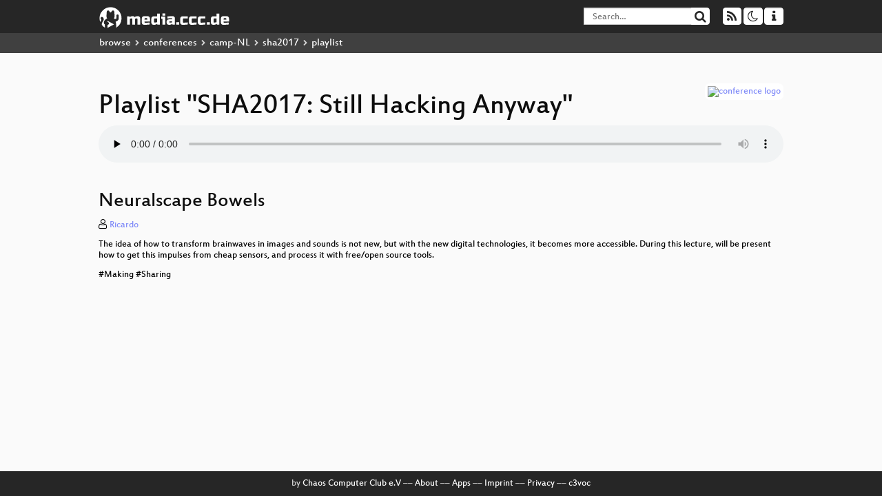

--- FILE ---
content_type: text/html; charset=utf-8
request_url: https://media.ccc.de/v/SHA2017-387-neuralscape_bowels/audio
body_size: 38459
content:
<!DOCTYPE html>
<html lang="en">
<head>
<meta content="IE=edge" http-equiv="X-UA-Compatible">
<meta content="text/html; charset=UTF-8" http-equiv="Content-Type">
<meta content="index,follow" name="robots">
<meta content="CCC" name="publisher">
<meta content="Video Streaming Portal des Chaos Computer Clubs" name="description">
<meta content="SHA2017, 387, Chaos Computer Club, Video, Media, Streaming, TV, Hacker" name="keywords">
<meta content="2ozQIr-cQ-sJzGeJT_iTkS147fs3c5R3I1i6Dk_YLwA" name="google-site-verification">
<meta content="width=device-width, initial-scale=1.0" name="viewport">
<link href="/apple-touch-icon-57x57.png" rel="apple-touch-icon" sizes="57x57">
<link href="/apple-touch-icon-72x72.png" rel="apple-touch-icon" sizes="72x72">
<link href="/apple-touch-icon-60x60.png" rel="apple-touch-icon" sizes="60x60">
<link href="/apple-touch-icon-76x76.png" rel="apple-touch-icon" sizes="76x76">
<link href="/favicon-96x96.png" rel="icon" sizes="96x96" type="image/png">
<link href="/favicon-16x16.png" rel="icon" sizes="16x16" type="image/png">
<link href="/favicon-32x32.png" rel="icon" sizes="32x32" type="image/png">
<link rel="stylesheet" href="/assets/application-3ad2dd5ecb6545131aad78806e677698a74457b1a4c8d55f1804d430b39a1057.css" />
<script src="/assets/application-08c36f4689d6edef8dab6fa211421967d21e1910f65f791f0dd55e8a56114acc.js"></script>
<link href="/news.atom" rel="alternate" title="ATOM" type="application/atom+xml">
<link href="/updates.rdf" rel="alternate" title="last 100" type="application/rss+xml">
<link href="/podcast.xml" rel="alternate" title="last 100" type="application/rss+xml">
<link href="/podcast-archive.xml" rel="alternate" title="podcast archive" type="application/rss+xml">

<title>
Playlist for
&quot;SHA2017: Still Hacking Anyway&quot;

- media.ccc.de
</title>
<noscript>
<style>
  .script-only { display: none !important; }
  .slider { display: flex; gap: 1em; }
  .nav-tabs { display: none; }
  .tab-content > .tab-pane { display: block; }
</style>
</noscript>

<link href="https://media.ccc.de/c/SHA2017/podcast/mp4-hq.xml" rel="alternate" title="Podcast feed mp4 for this folder" type="application/rss+xml">
<link href="https://media.ccc.de/c/SHA2017/podcast/webm-hq.xml" rel="alternate" title="Podcast feed webm for this folder" type="application/rss+xml">
<link href="https://media.ccc.de/c/SHA2017/podcast/opus.xml" rel="alternate" title="Podcast feed opus for this folder" type="application/rss+xml">
<link href="https://media.ccc.de/c/SHA2017/podcast/mp3.xml" rel="alternate" title="Podcast feed mp3 for this folder" type="application/rss+xml">


</head>
<body class="page-show page-show-playlist
">
<div class="navbar navbar-default navbar-fixed-top dark" role="navigation">
<div class="container-fluid">
<div class="navbar-header">
<a class="navbar-brand" href="/">
<span>
<img alt="media.ccc.de logo, a lucky cat holding a play icon" src="/assets/frontend/voctocat-header-b587ba587ba768c4a96ed33ee72747b9a5432b954892e25ed9f850a99c7d161c.svg">
</span>
</a>
</div>
<div class="nav navbar-form navbar-right button-wrapper">
<a class="form-control btn btn-default" href="/about.html">
<span class="icon icon-info"></span>
</a>
</div>
<div class="nav navbar-form navbar-right compact dropdown script-only">
<button aria-expanded="true" aria-haspopup="true" class="form-control btn btn-default dropdown-toggle" data-toggle="dropdown" id="theme-menu">
<span class="icon icon-moon-o"></span>
</button>
<div aria-labelledby="theme-menu" class="dropdown-menu themes-dropdown">
<li>
<a data-turbolinks="false" href="#" onclick="toggleTheme(&#39;system&#39;)" role="button">System</a>
</li>
<li>
<a data-turbolinks="false" href="#" onclick="toggleTheme(&#39;light&#39;)" role="button">Light</a>
</li>
<li>
<a data-turbolinks="false" href="#" onclick="toggleTheme(&#39;dark&#39;)" role="button">Dark</a>
</li>
</div>
</div>
<div class="nav navbar-form navbar-right compact dropdown script-only">
<button aria-expanded="true" aria-haspopup="true" class="btn btn-default dropdown-toggle" data-toggle="dropdown" id="feed-menu">
<span class="icon icon-rss"></span>
</button>
<div aria-labelledby="feed-menu" class="dropdown-menu feeds_dropdown">
<table class="feeds_list">
<tr>
<td>
<a class="" href="/news.atom" title="">
News
</a>
</td>
<td class="placeholder"></td>
</tr>
<tr>
<td>
<a class="" href="/updates.rdf" title="">
RSS, last 100
</a>
</td>
<td class="placeholder"></td>
</tr>
<tr>
<td>
<a class="" href="/podcast-hq.xml" title="">
Podcast feed of the last two years
</a>
</td>
<td>
<a href="/podcast-lq.xml" title="Podcast feed of the last two years (SD)">
SD quality
</a>
</td>
</tr>
<tr>
<td>
<a class="" href="/podcast-audio-only.xml" title="">
Podcast audio feed of the last year
</a>
</td>
<td class="placeholder"></td>
</tr>
<tr>
<td>
<a class="" href="/podcast-archive-hq.xml" title="">
Podcast archive feed, everything older than two years
</a>
</td>
<td>
<a href="/podcast-archive-lq.xml" title="Podcast archive feed, everything older than two years (SD)">
SD quality
</a>
</td>
</tr>
<tr class="headline">
<td class="headline" colspan="2">
<div>
<span>
Podcast feeds for SHA2017
</span>
</div>
</td>
</tr>
<tr>
<td>
<a class="indented" href="https://media.ccc.de/c/SHA2017/podcast/mp4-hq.xml" title="mp4">
mp4
</a>
</td>
<td>
<a href="https://media.ccc.de/c/SHA2017/podcast/mp4-lq.xml" title="mp4 (SD)">
SD quality
</a>
</td>
</tr>
<tr>
<td>
<a class="indented" href="https://media.ccc.de/c/SHA2017/podcast/webm-hq.xml" title="webm">
webm
</a>
</td>
<td>
<a href="https://media.ccc.de/c/SHA2017/podcast/webm-lq.xml" title="webm (SD)">
SD quality
</a>
</td>
</tr>
<tr>
<td>
<a class="indented" href="https://media.ccc.de/c/SHA2017/podcast/opus.xml" title="opus">
opus
</a>
</td>
<td class="placeholder"></td>
</tr>
<tr>
<td>
<a class="indented" href="https://media.ccc.de/c/SHA2017/podcast/mp3.xml" title="mp3">
mp3
</a>
</td>
<td class="placeholder"></td>
</tr>
</table>

</div>
</div>
<form action="/search/" class="navbar-form navbar-right" id="media-search" method="get" role="search">
<div class="form-group input-group">
<input class="form-control" name="q" placeholder="Search…" size="17" type="search" value="">
<span class="input-group-btn">
<button class="btn btn-default" type="submit">
<span class="icon icon-search"></span>
</button>
</span>
</div>
</form>
</div>
<div aria-labelledby="feedMenu" class="feeds_dropdown" id="feedMenuMobile">
<table class="feeds_list">
<tr>
<td>
<a class="" href="/news.atom" title="">
News
</a>
</td>
<td class="placeholder"></td>
</tr>
<tr>
<td>
<a class="" href="/updates.rdf" title="">
RSS, last 100
</a>
</td>
<td class="placeholder"></td>
</tr>
<tr>
<td>
<a class="" href="/podcast-hq.xml" title="">
Podcast feed of the last two years
</a>
</td>
<td>
<a href="/podcast-lq.xml" title="Podcast feed of the last two years (SD)">
SD quality
</a>
</td>
</tr>
<tr>
<td>
<a class="" href="/podcast-audio-only.xml" title="">
Podcast audio feed of the last year
</a>
</td>
<td class="placeholder"></td>
</tr>
<tr>
<td>
<a class="" href="/podcast-archive-hq.xml" title="">
Podcast archive feed, everything older than two years
</a>
</td>
<td>
<a href="/podcast-archive-lq.xml" title="Podcast archive feed, everything older than two years (SD)">
SD quality
</a>
</td>
</tr>
<tr class="headline">
<td class="headline" colspan="2">
<div>
<span>
Podcast feeds for SHA2017
</span>
</div>
</td>
</tr>
<tr>
<td>
<a class="indented" href="https://media.ccc.de/c/SHA2017/podcast/mp4-hq.xml" title="mp4">
mp4
</a>
</td>
<td>
<a href="https://media.ccc.de/c/SHA2017/podcast/mp4-lq.xml" title="mp4 (SD)">
SD quality
</a>
</td>
</tr>
<tr>
<td>
<a class="indented" href="https://media.ccc.de/c/SHA2017/podcast/webm-hq.xml" title="webm">
webm
</a>
</td>
<td>
<a href="https://media.ccc.de/c/SHA2017/podcast/webm-lq.xml" title="webm (SD)">
SD quality
</a>
</td>
</tr>
<tr>
<td>
<a class="indented" href="https://media.ccc.de/c/SHA2017/podcast/opus.xml" title="opus">
opus
</a>
</td>
<td class="placeholder"></td>
</tr>
<tr>
<td>
<a class="indented" href="https://media.ccc.de/c/SHA2017/podcast/mp3.xml" title="mp3">
mp3
</a>
</td>
<td class="placeholder"></td>
</tr>
</table>

</div>
</div>
<div class="breadcrumb dark">
<ol class="container-fluid breadcrumb">
<li>
<a class="inverted" href="/b">
browse
</a>
</li>
<li>
<span class="icon icon-chevron-right"></span>
<a class="inverted" href="/b/conferences">
conferences
</a>
</li>
<li>
<span class="icon icon-chevron-right"></span>
<a class="inverted" href="/b/conferences/camp-NL">
camp-NL
</a>
</li>
<li>
<span class="icon icon-chevron-right"></span>
<a class="inverted" href="/b/conferences/camp-NL/sha2017">
sha2017
</a>
</li>
<li class="active">
<span class="icon icon-chevron-right"></span>
playlist
</li>
</ol>
</div>

<main class="container-fluid">
<div class="player-header">
<a class="thumbnail conference" href="/c/SHA2017">
<img alt="conference logo" src="https://static.media.ccc.de/media/events/SHA2017/logo.png">
</a>
<h1>
Playlist
&quot;SHA2017: Still Hacking Anyway&quot;
</h1>
</div>
<div class="player audio">
<audio class="audio" controls="controls" preload="none">
<source data-id="4340" data-lang="eng" data-mep-description="The idea of how to transform brainwaves in images and sounds is not new, but with the new digital technologies, it becomes more accessible. During this lecture, will be present how to get this impulses from cheap sensors, and process it with free/open source tools.

#Making #Sharing" data-persons="Ricardo" data-title="Neuralscape Bowels" src="https://cdn.media.ccc.de/events/SHA2017/mp3/SHA2017-387-eng-Neuralscape_Bowels.mp3" title="Neuralscape Bowels" type="audio/mpeg">
<source data-id="4339" data-lang="eng" data-mep-description="This talk demonstrates how to make fake gemstones and related accessories using only a 3D printer and kitchen, as well as various pointers to make your own designs.

#Making" data-persons="(Com)buster" data-title="Gems are truly outrageous" src="https://cdn.media.ccc.de/events/SHA2017/mp3/SHA2017-235-eng-Gems_are_truly_outrageous.mp3" title="Gems are truly outrageous" type="audio/mpeg">
<source data-id="4338" data-lang="eng" data-mep-description="CVE-2017-2636 is a 7-year old race condition in the Linux kernel that was fixed by Alexander Popov in March, 2017. This vulnerability affected all major Linux distributions. It can be exploited to gain a local privilege escalation. In this presentation Alexander will describe the PoC exploit for CVE-2017-2636. He will explain the effective method of hitting the race condition and show the following exploitation techniques: turning double-free into use-after-free, heap spraying and stabilization, SMEP bypass.

#DeviceSecurity" data-persons="Alexander Popov" data-title="Race For Root: The Analysis..." src="https://cdn.media.ccc.de/events/SHA2017/mp3/SHA2017-295-eng-Race_For_Root_The_Analysis_Of_The_Linux_Kernel_Race_Condition_Exploit.mp3" title="Race For Root: The Analysis Of The Linux Kernel Race Condition Exploit" type="audio/mpeg">
<source data-id="4337" data-lang="eng" data-mep-description="Legal lecture on Cybercrime for non-legal-experts

#Society #Politics" data-persons="Noud van Gemert" data-title="Computer crime and criminal..." src="https://cdn.media.ccc.de/events/SHA2017/mp3/SHA2017-288-eng-Computer_crime_and_criminal_law_101.mp3" title="Computer crime and criminal law 101" type="audio/mpeg">
<source data-id="4336" data-lang="eng" data-mep-description="This talk will introduce a couple of less well known applications of cryptography. " data-persons="FJW" data-title="Cryptography beyond Encrypt..." src="https://cdn.media.ccc.de/events/SHA2017/mp3/SHA2017-494-eng-Cryptography_beyond_Encryption_and_Signatures.mp3" title="Cryptography beyond Encryption and Signatures" type="audio/mpeg">
<source data-id="4335" data-lang="eng" data-mep-description="How do we know what good is. Are we creating something worth making? Are we lost in our own dogma? When do we step back and let the smoke clear before getting back to work? Important questions. Let&#39;s ask them out loud" data-persons="Bilal Ghalib" data-title="Good is hard, but try anyway." src="https://cdn.media.ccc.de/events/SHA2017/mp3/SHA2017-418-eng-Good_is_hard_but_try_anyway.mp3" title="Good is hard, but try anyway." type="audio/mpeg">
<source data-id="4334" data-lang="eng" data-mep-description="Information sharing is a key element in detecting security breaches and proactively protecting information systems and infrastructures, but the practical aspect is often forgotten. Alexandre Dulaunoy offers an overview of MISP, a free software tool that supports information-sharing practices among communities, and shares some lessons learned while building it.

Topics include:

    An overview of the information-sharing challenges in cybersecurity
    Best practices in information security
    The history of the MISP platform and the open source/free software community behind 
    How the development of the free software project helps to support information-sharing practices
    How the platform is designed to support analysts, reversers, and ICT professionals in their day-to-day activities
    The ongoing projects in the MISP platform and how you can contribute

#Sharing #Software #NetworkSecurity" data-persons="Alexandre Dulaunoy" data-title="MISP threat sharing platform" src="https://cdn.media.ccc.de/events/SHA2017/mp3/SHA2017-23-eng-MISP_threat_sharing_platform.mp3" title="MISP threat sharing platform" type="audio/mpeg">
<source data-id="4333" data-lang="eng" data-mep-description="When designing technologies, networked systems, and measurements on the Internet, we must be aware of their implications and consequences for the society and participants. As engineers, scientists, programmers and other experts, we have moral obligations towards our peers, users of technologies we create, and the wider communities.

In this talk I want to talk both about general ethical considerations, and specific examples of moral dilemmas that come from building the RIPE Atlas system, and conducting measurements that reveal workings of Internet infrastructure and services.

#Society #NetworkSecurity" data-persons="Vesna Manojlovic (BECHA) " data-title="Ethics in Technology" src="https://cdn.media.ccc.de/events/SHA2017/mp3/SHA2017-311-eng-Ethics_in_Technology.mp3" title="Ethics in Technology" type="audio/mpeg">
<source data-id="4332" data-lang="eng" data-mep-description="European Commission plans are underway to introduce an extra copyright for news sites and an obligation for internet platforms to surveil all user uploads in the EU. We can still stop these dangerous plans, but not without your help.
#Copyright #Politics" data-persons="Christopher Clay / c3o" data-title="Let&#39;s stop EU copyright exp..." src="https://cdn.media.ccc.de/events/SHA2017/mp3/SHA2017-204-eng-Lets_stop_EU_copyright_expansion.mp3" title="Let&#39;s stop EU copyright expansion" type="audio/mpeg">
<source data-id="4331" data-lang="eng" data-mep-description="A timely reaction to security incidents is without doubts important. And while the techniques of digital forensics can come pretty close to perfect for single-host systems with small hard drive capacity, things can get easily messy with 10+ systems, a mixture of operating systems &amp; mobile devices of various brands, or gigabit network traffic that is partly encrypted.

This talk contains two parts. For one, the do&#39;s and don’ts for incident response from a forensic examiner’s point of view. Is it better to pull the plug, or gracefully shut the machine down, how to capture network traffic, and what to do if the machine is still running and you’d like to image the RAM. In particular, I’ll present a few methods how to capture network traffic for small networks that don’t have a dedicated monitoring port available, and what to do with them. Secondly, a list of things that went wrong when reality kicked in and good intentions do more harm than good. This will include the problems of tool dependency for specific tasks, free log aggregation using graylog and why there is no such thing a s a free lunch, GRR and the riddle for the perfect toolchain.
#NetworkSecurity #Science" data-persons="Martin Schmiedecker" data-title="An academic&#39;s view to incid..." src="https://cdn.media.ccc.de/events/SHA2017/mp3/SHA2017-316-eng-An_academics_view_to_incident_response.mp3" title="An academic&#39;s view to incident response" type="audio/mpeg">
<source data-id="4330" data-lang="eng" data-persons="Eireann &#39;bsb&#39; Leverett" data-title="Lightning talks day 4" src="https://cdn.media.ccc.de/events/SHA2017/mp3/SHA2017-348-eng-Lightning_talks_day_4.mp3" title="Lightning talks day 4" type="audio/mpeg">
<source data-id="4329" data-lang="eng" data-mep-description="This talk is about the collaboration and Responsible Disclosure in a school environment by a high school hacker.

#Sharing #Training" data-persons="JurreJelle" data-title="Responsible Disclosure; How..." src="https://cdn.media.ccc.de/events/SHA2017/mp3/SHA2017-388-eng-Responsible_Disclosure_How_to_make_your_school_a_safer_place.mp3" title="Responsible Disclosure; How to make your school a safer place." type="audio/mpeg">
<source data-id="4328" data-lang="eng" data-mep-description="The complexity of implementing a policy (law) and related operational and technical procedures to regulate the uses of Trojan by Law Enforcement in a way that protect civil rights while not preventing investigations from going on with the right balance of juridical/technical implementation. 

#Legal #Politics #Society" data-persons="Fabio Pietrosanti (naif)" data-title="Regulating Law Enforcement ..." src="https://cdn.media.ccc.de/events/SHA2017/mp3/SHA2017-68-eng-Regulating_Law_Enforcement_use_of_Trojans.mp3" title="Regulating Law Enforcement use of Trojans" type="audio/mpeg">
<source data-id="4327" data-lang="eng" data-mep-description="The Internet isn&#39;t global. 

Only half of the world is connected to the Internet, English is still the largest language in terms of content and knowledge is increasingly privatized either through patented code (owned mostly by Sillicon Valley companies) or via obscure trade agreements pushed by the United States. 

How is the Internet used in Latin America to organize, resist repression and counter digital colonialism?

#Society #Patents #Politics" data-persons="Niels ten Oever, gisela" data-title="Digital dissent in Latin Am..." src="https://cdn.media.ccc.de/events/SHA2017/mp3/SHA2017-40-eng-Digital_dissent_in_Latin_America.mp3" title="Digital dissent in Latin America" type="audio/mpeg">
<source data-id="4326" data-lang="eng" data-mep-description="The MissingMaps project started almost three years ago. Since then, all over the world people have contributed to OpenStreetMap in those areas where maps are really needed and mostly missing: right where the Red Cross and Medicin Sans Frontieres have their fieldworkers to help in disaster areas, and areas with disasters waiting to happen.
During SHA there will be an ongoing Mapathon at the Maptime Village. In this talk and introduction to this international maphacking grassroot initiative will be given, along with some of the results from the project. And of course it will be presented in such a way that attendees will really love to help map the world, starting at SHA!
#Community #Sharing" data-persons="Erik Meerburg" data-title="One map to map them all" src="https://cdn.media.ccc.de/events/SHA2017/mp3/SHA2017-171-eng-One_map_to_map_them_all.mp3" title="One map to map them all" type="audio/mpeg">
<source data-id="4325" data-lang="eng" data-mep-description="This talk will show and compare different forms of political campaigns during election times, including Free Software tools. Best methods to be used for the different forms of campaigning will be explained in a way for you to pick it up and make it work for your topic. Let&#39;s put pressure bottom-up again!

#Politics" data-persons="Erik Albers" data-title="Ask your candidates and let..." src="https://cdn.media.ccc.de/events/SHA2017/mp3/SHA2017-202-eng-Ask_your_candidates_and_let_everyone_know_about_it.mp3" title="Ask your candidates and let everyone know about it" type="audio/mpeg">
<source data-id="4324" data-lang="eng" data-mep-description="Off Grid is a different kind of hacking game, and it is fully moddable. The game logic runs on Lua under the hood, and all the computers you hack, whether desktop PCs or IoT devices are their own Lua VMs allowing modders and hackers to create their own LUA hackable devices, hacking tools, and data types. This flexibility allows anyone to model real life or cutting edge hacks in the game, so next time you find a bleeding edge exploit, why write a white paper, when you could model it in a mod and pass it on for people to play?

#Games #DeviceSecurity" data-persons="Rich Metson" data-title="Off Grid: Disclosing your 0..." src="https://cdn.media.ccc.de/events/SHA2017/mp3/SHA2017-162-eng-Off_Grid_Disclosing_your_0days_in_a_videogame_mod.mp3" title="Off Grid: Disclosing your 0days in a videogame mod" type="audio/mpeg">
<source data-id="4323" data-lang="eng" data-mep-description="Helping participants to find the best and most secure tools and configurations to automate acquiring TLS certificates and deploying them to use. 

Bring your own infra ;)

#NetworkSecurity" data-persons="joohoi" data-title="Get your ass (HTTP infrastr..." src="https://cdn.media.ccc.de/events/SHA2017/mp3/SHA2017-63-eng-Get_your_ass_HTTP_infrastructure_on_TLS.mp3" title="Get your ass (HTTP infrastructure) on TLS" type="audio/mpeg">
<source data-id="4322" data-lang="eng" data-mep-description="This presentation introduces &quot;phishing spam&quot;, an open-source Spearphishing Toolkit, and has a surprising ending with an ethical + philosophical twist.  This is the kindof story that only comes from the trenches..

#Experimental" data-persons="MRieback" data-title="Adventures in Spearphishing..." src="https://cdn.media.ccc.de/events/SHA2017/mp3/SHA2017-146-eng-Adventures_in_Spearphishing_The_Good_The_Bad_and_The_Ugly.mp3" title="Adventures in Spearphishing: The Good, The Bad, and The Ugly" type="audio/mpeg">
<source data-id="4321" data-lang="eng" data-mep-description="Making physical games requires a unique knack for creating robust systems. In this talk, Phoenix Perry will share some common strategies for developing DIY artists driven systems which can last through thousands of users and interactions in a museum and installation context. #gaming #hardwarehacking" data-persons="Phoenix Perry" data-title="Hardware games" src="https://cdn.media.ccc.de/events/SHA2017/mp3/SHA2017-480-eng-Hardware_games.mp3" title="Hardware games" type="audio/mpeg">
<source data-id="4320" data-lang="eng" data-mep-description="Developments in the last few years have shown that computing can no longer be considered neutral or without morals. Most kinds of programs or services have some hidden or implicit morals in them. Especially when things are published at the Internet scale, you see clashes in what is considered morally acceptable.

There have been several examples of this in the past few years: Facebook and its emotional contagion study where they tried to influence emotions of their users without telling them. Or academic researchers trying to measure censorship by tricking users into attempting to load censored webpages. There are many more of these examples.

Fortunately many academic researchers have realised that this is happening and are calling for action: more ethics education in computer and data science. This is more easily said than done however, but things are moving in the right direction.

This talk will discuss some recent cases to explain how computing and ethics are related. I will also describe developments in the academic and professional field on how to deal with these issues.

#Society" data-persons="1sand0s" data-title="Ethics in Computing" src="https://cdn.media.ccc.de/events/SHA2017/mp3/SHA2017-46-eng-Ethics_in_Computing.mp3" title="Ethics in Computing" type="audio/mpeg">
<source data-id="4319" data-lang="eng" data-mep-description="Open Networking or &quot;Web scale networking&quot; is the concept where you&#39;re no longer tied into a single vendor for a network solution. You&#39;re free to choose you&#39;re own hardware and software.

#NetworkSecurity
" data-persons="Attilla de Groot" data-title="Open networking and hardwar..." src="https://cdn.media.ccc.de/events/SHA2017/mp3/SHA2017-282-eng-Open_networking_and_hardware_software_disaggregation.mp3" title="Open networking and hardware/software disaggregation" type="audio/mpeg">
<source data-id="4318" data-lang="eng" data-mep-description="Neurodiversity is the concept that neurological conditions are variations in the human genome. Therefore Autism, ADHD, and mood- and personality disorders are considered social categories intersecting with other social categories. 
While &quot;Nerd&quot; is very broadly defined, the number of neurodiverse people within our social group is much higher than in the general population. Our social circles, our hackerspaces, our coworkers are assembled from this group. And due to these differences our groups behave differently and encounter different problems that cannot be solved with standard management 101.
Working together with a team of amazing people, nearly all of whom have distinctive cognitive needs, we found that classical management and strict structures are impediments rather than support. So we hacked around them. Like you do.
In this talk we introduce the concept of cognitive empathy: Being able to think into the brain of your peers even though you might lack affective (&quot;classical&quot;) empathy. We will share how we came to new solutions in managing our team by figuring out each others&#39; needs. This talk will be about superpowers and super weaknesses: how to manage them, utilize them, and create an interdependent band of superheroes for which the sum is greater than the parts. 

#Society #Community" data-persons="mlp, Julian Finn" data-title="Nerd-Wrangling 101" src="https://cdn.media.ccc.de/events/SHA2017/mp3/SHA2017-324-eng-Nerd-Wrangling_101.mp3" title="Nerd-Wrangling 101" type="audio/mpeg">
<source data-id="4317" data-lang="eng" data-mep-description="What kind of work goes into implementing secure services? Service providers have to comply to the law, protect their users, worry about reputation, need to deal with vulnerability management, patch management and above all: business continuity. Researchers and attackers target the infrastructure for their own gain and suppliers have their own go-to-market drive which limits the amount of QA on their products. Various services are build upon existing or new foundations. They have to comply to the same company wide policies, like the security policy.
In this talk I will give an insight on what goes into the technical analyses, generic preventative measures and provide example on how to use a technical oriented company wide policy to your advantage.

#DeviceSecurity #NetworkSecurity #Politics" data-persons="Oscar Koeroo" data-title="Playing defence is complicated" src="https://cdn.media.ccc.de/events/SHA2017/mp3/SHA2017-109-eng-Playing_defence_is_complicated.mp3" title="Playing defence is complicated" type="audio/mpeg">
<source data-id="4316" data-lang="eng" data-mep-description="In this presentation I will present the cryptographic aspects of a new
secure filesystem called SEF. The goals of this project is to create a
filesystem that is secure, robust and easy to understand. The goal of this presentation is two fold. One is to present cryptographic primitive that can be used to design secure filesystems as opposed to the current practice of laying encryption just below or above the filesystem. The second is to solicit feedback on the security of my design.

#DeviceSecurity" data-persons="phicoh" data-title="On the design of a portable..." src="https://cdn.media.ccc.de/events/SHA2017/mp3/SHA2017-57-eng-On_the_design_of_a_portable_secure_filesystem_the_crypto_bits.mp3" title="On the design of a portable secure filesystem: the crypto bits" type="audio/mpeg">
<source data-id="4315" data-lang="eng" data-mep-description="Our vision is to increase transparency behind personalization algorithms. &lt;a href=&quot;https://facebook.tracking.exposed&quot; target=&quot;_blank&quot;&gt;facebook.tracking.exposed&lt;/a&gt;, is two things: a web browser add-on that collects the stories visible in your Facebook Newsfeed, and a website that aggregates that data from all the users who have the addon installed.
Our mission is to help researchers and users assessing how current filtering mechanisms work.
Personalization algorithms should be modified in order to minimize the dangerous social effects of which they are indirectly responsible and to maximize the values, both individual and social, that algorithms should incorporate.

#Social" data-persons="Claudio Agosti" data-title="The quest for algorithm div..." src="https://cdn.media.ccc.de/events/SHA2017/mp3/SHA2017-127-eng-The_quest_for_algorithm_diversity.mp3" title="The quest for algorithm diversity" type="audio/mpeg">
<source data-id="4314" data-lang="eng" data-mep-description="The ultimate Hackerspace; From Panopticon-prison to Hackervillage-Castle-compound

#Community #Making" data-persons="jos weyers, jos" data-title="I have a dream" src="https://cdn.media.ccc.de/events/SHA2017/mp3/SHA2017-15-eng-I_have_a_dream.mp3" title="I have a dream" type="audio/mpeg">
<source data-id="4313" data-lang="eng" data-mep-description="A talk outlining the process of turning a personal electronic project into a successful kit business.

#Making" data-persons="Jenny List" data-title="From Project To Kit" src="https://cdn.media.ccc.de/events/SHA2017/mp3/SHA2017-133-eng-From_Project_To_Kit.mp3" title="From Project To Kit" type="audio/mpeg">
<source data-id="4312" data-lang="eng" data-mep-description="Independent observers are noting a decrease in Freedom of speech worldwide. In its 2016 report, Reporter without Borders unveils a &quot;climate of fear and tension combined with increasing control over newsrooms by governments and private-sector interests.&quot;, while Amnesty International&#39;s report on the State of the World Human Rights states that &quot;2016 was the year when the cynical use of &#39;us vs them&#39; narratives of blame, hate and fear took on a global prominence to a level not seen since the 1930s. Too many politicians are answering legitimate economic and security fears with a poisonous and divisive manipulation of identity politics in an attempt to win votes&quot;.

	At the same time, the United Nations Statistics Division insist on the unprecedented literacy rate achieved by Mankind globally. Human beings have more and more things to say.

	With this project, we present Silent Protest : a wearable DIY protest network build of inexpensive network gear and open source software. Its goal is to facilitate Freedom of Speech, enable Art sharing in countries where this Human Right is being challenged by authorities, and offer a customizable portable Anonymous Protest Network platform reliable and affordable enough to be build in third world countries and developed countries alike.
#Privacy #Society #Software #Making" data-persons="endrazine, lanrat" data-title="Silent Protest" src="https://cdn.media.ccc.de/events/SHA2017/mp3/SHA2017-286-eng-Silent_Protest.mp3" title="Silent Protest" type="audio/mpeg">
<source data-id="4311" data-lang="eng" data-mep-description="The blockchain invention allow us to take our freedom back and save the planet. This talk explains the fundamentals of blockchains, no fluffy talk and no unnecessary details. At the end of the talk you should be able to build your own stateful P2P network. We also demonstrate the Statebox system and some applications.

#BlockchainTech" data-persons="Jelle Herold" data-title="Blockchains for a Better World" src="https://cdn.media.ccc.de/events/SHA2017/mp3/SHA2017-342-eng-Blockchains_for_a_Better_World.mp3" title="Blockchains for a Better World" type="audio/mpeg">
<source data-id="4310" data-lang="eng" data-mep-description="In the 90&#39;s there was a political struggle about control of the availability of cryptographic technologies. Ultimately, it was won because certain industries aligned with civil society. Or it least it appears as if it was won. Since it is back. Trump, May and Macron have all demanded backdoors. In September the European Commission is slated to come up with a proposal. In this lecture we cover the old cryptowars and focus on lessons for the near future.

#Privacy #Society #Politics" data-persons="Phil Zimmermann" data-title="Cryptowars 2.0: Lessons fro..." src="https://cdn.media.ccc.de/events/SHA2017/mp3/SHA2017-336-eng-Cryptowars_20_Lessons_from_the_past_for_the_present.mp3" title="Cryptowars 2.0: Lessons from the past, for the present" type="audio/mpeg">
<source data-id="4309" data-lang="eng" data-mep-description="I&#39;d like to discuss with your my experience with hormones and perceived hysteric behaviour and moments one feels extra vulnerable. I have researched this topic for several years and would like to share my experience with you, including the most recent scientific research. 
&lt;/br&gt; &lt;/br&gt;
One time asked the internet &quot;Why am I such a Bitch?&quot;  .. so my quest started.. &lt;/br&gt; &lt;/br&gt;
Because depression, mega reactions, feeling-the-whole-world-is-bad, witch-hunts, suicides, community drama and fears are sometimes more hormone related than we think. 
&lt;/br&gt; &lt;/br&gt;
I also found out what works for me: understanding and hacking your body, sometimes tuning small things like eating Broccoli make a difference. 
&lt;/br&gt; &lt;/br&gt;
I would like to share our ideas.
&lt;/br&gt;&lt;/br&gt;
#Society #Hormones #Drama #Community #Biohacking #Bio #Biology  #Suicides #Suicide #Women #Mensplaining #Science #Chemistry #Prisons #Psychiatry #SelfHacking #BioPunk #Self #Relationships #Love #Food" data-persons="Viola" data-title="Hormones and Hysteria - wha..." src="https://cdn.media.ccc.de/events/SHA2017/mp3/SHA2017-341-eng-Hormones_and_Hysteria_-_what_every_person_should_know.mp3" title="Hormones and Hysteria - what every person should know" type="audio/mpeg">
<source data-id="4308" data-lang="eng" data-mep-description="Last decades I have made 3 films with technological aspects.
Since I am not a nerd, but a writer/ journalist/ filmmaker with an interest in technology, science and, I can offer SHA to show my 3 films (eventually the last one TEETH with a short lecture). For debate and for fun.
You can find more about me and my work on my own company http://poppeenpartners.nl/
#Community #Robot " data-persons="Ine Poppe" data-title="FILMS" src="https://cdn.media.ccc.de/events/SHA2017/mp3/SHA2017-64-eng-FILMS.mp3" title="FILMS" type="audio/mpeg">
<source data-id="4307" data-lang="eng" data-mep-description="Talk by Henk (waag Society) and Evelyn Austin (Bits of Freedom).

Cryptokids does just that. In a collaboration with Waag Society, Bits of Freedom and Network Democracy, we develop a series of lessons for kids aged ten to fourteen, in which they gain insight into the technical structure of the Internet, how data works, who is actually in charge online and why privacy matters. But more importantly, we try to empower them and provide tools for them to be more secure and to take charge of their own data when they surf the web.

In this lecture we will explain the project. Why and how we started, where we are now, and what are the lessons learned.

#Kids #Society #NetworkSecurity" data-persons="henk" data-title="Cryptokids" src="https://cdn.media.ccc.de/events/SHA2017/mp3/SHA2017-184-eng-Cryptokids.mp3" title="Cryptokids" type="audio/mpeg">
<source data-id="4306" data-lang="eng" data-mep-description="Today’s tech companies have enormous power over what we can access and share, and the input we—as users and citizens—have the ability to provide is minimal. Increasingly, algorithms are being deployed to control how information is delivered to us, as well as for the purpose of moderating user-generated content. These algorithms are proprietary, created by human beings at companies that fail on nearly all measures of diversity, and accountable to few. As user-generated content platforms like Facebook and Twitter reach monopolistic proportions, it has become more difficult to “vote with our feet” (or, more accurately, our data) than ever before. This talk will examine the state of the networked public sphere, the actors determining our destinies online and, most importantly, what we can do about it.

#Society #Privacy #SurveillanceState" data-persons="Jillian C. York" data-title="SHOULD I STAY OR SHOULD I GO?" src="https://cdn.media.ccc.de/events/SHA2017/mp3/SHA2017-137-eng-SHOULD_I_STAY_OR_SHOULD_I_GO.mp3" title="SHOULD I STAY OR SHOULD I GO?" type="audio/mpeg">
<source data-id="4305" data-lang="eng" data-mep-description="You’re trying to turn on https for your site for the first time. You have a certificate, but are sick of renewing it. You’ve set it up before, but now
you’ve grown and want a more advanced setup. Or, you don’t need help but want to understand some of the finer points of certificate theory, use, and management. Come to Certbot &amp; Let&#39;s Encrypt office hours to talk with Certbot developers and fellow users. No question too small or silly, no person too experienced or inexperienced to be worthy of our time.

#NetworkSecurity" data-persons="Erica Portnoy" data-title="Certbot &amp; Let&#39;s Encrypt Off..." src="https://cdn.media.ccc.de/events/SHA2017/mp3/SHA2017-214-eng-Certbot_Lets_Encrypt_Office_Hours.mp3" title="Certbot &amp; Let&#39;s Encrypt Office Hours" type="audio/mpeg">
<source data-id="4304" data-lang="eng" data-mep-description="GNU Taler is an online payment system that uses Chaum&#39;s blind signatures to provide robust unbreakable privacy for customers along with accountability for merchants. Taler avoids the the performance issues that plague Byzantine fault-tolerant consensus-based solutions, and is developed entirely as free software. The talk will cover everything about GNU Taler, including the cryptography, the system architecture and a demonstration.

#Privacy #NetworkSecurity" data-persons="grothoff" data-title="GNU Taler" src="https://cdn.media.ccc.de/events/SHA2017/mp3/SHA2017-241-eng-GNU_Taler.mp3" title="GNU Taler" type="audio/mpeg">
<source data-id="4303" data-lang="eng" data-mep-description="All the pieces to make encryption easy, secure and anonymous are in widespread use. Only we&#39;re not using them properly, making it difficult for the users. In this talk, Guido will show what benefits can be gained by using existing cryptographic protocols in a slightly different configuration. Doing so makes authentication easy, community building possible and truly private messaging between strangers a reality. All without requiring the users to think about cryptography. It just works.

#Privacy #NetworkSecurity" data-persons="Guido Witmond" data-title="Anonymous, secure and easy...." src="https://cdn.media.ccc.de/events/SHA2017/mp3/SHA2017-289-eng-Anonymous_secure_and_easy_You_can_have_them_all.mp3" title="Anonymous, secure and easy. You can have them all." type="audio/mpeg">
<source data-id="4302" data-lang="eng" data-mep-description="Standards bodies, infrastructure providers, internet governance organizations and operators are getting more attention nowadays, but how are these institutions impacting human rights?

In this talk we&#39;ll introduce you to the slippery acronym world of the IETF, ICANN, IEEE, ITU, 3GPP, RFCs, IXPs, RIRs and we promise you won&#39;t be bored!

We&#39;ll try tot uncover parts that are crucial for what is (im)possible on the Internet, but that normally stay hidden. As a bonus we&#39;ll show you what you can do!

#Politics #Society" data-persons="Niels ten Oever" data-title="Human Rights and Internet I..." src="https://cdn.media.ccc.de/events/SHA2017/mp3/SHA2017-38-eng-Human_Rights_and_Internet_Infrastructure.mp3" title="Human Rights and Internet Infrastructure" type="audio/mpeg">
<source data-id="4301" data-lang="eng" data-mep-description="How to modify the speed of audio without altering its pitch ?

#Making" data-persons="Werner Van Belle" data-title="Time Stretching BpmDj" src="https://cdn.media.ccc.de/events/SHA2017/mp3/SHA2017-65-eng-Time_Stretching_BpmDj.mp3" title="Time Stretching BpmDj" type="audio/mpeg">
<source data-id="4300" data-lang="eng" data-mep-description="For the protection of (critical) infrastructures against complex virus attacks, deep packet inspection is unavoidable. In our project SpySpot we are developing new tools and techniques to assist analysts in gaining insight and reverse engineering WireShark PCAP files. In this talk we present and demo a new data visualization system Eventpad to study PCAP traffic by visualizing patterns according to user-defined rules. We illustrate the effectiveness of the system on real-world traffic including VoIP communication and Ransomware activity in file systems.

#NetworkSecurity #DeviceSecurity" data-persons="ArrayX" data-title="Network Traffic Analysis us..." src="https://cdn.media.ccc.de/events/SHA2017/mp3/SHA2017-369-eng-Network_Traffic_Analysis_using_Deep_Packet_Inspection_and_Data_Visualization.mp3" title="Network Traffic Analysis using Deep Packet Inspection and Data Visualization" type="audio/mpeg">
<source data-id="4299" data-lang="eng" data-mep-description="Ever wonder where your malware ends up after you deploy it? Are you curious how the United States Government researches Cyber Security on the backs of students? First, this is not a technical talk. This is an informative talk on the insides of how the inner workings of an Information Security Lab in one of the Top Technical Universities in the United States works with its Government to provide insights in the world of, as the feds like to call it, &quot;CyberSecurity&quot;. (All Americans apologize for Trump. We&#39;re sorry.)

#Politics #SurveillanceState" data-persons="QuantumCypher" data-title="Malware: From your text edi..." src="https://cdn.media.ccc.de/events/SHA2017/mp3/SHA2017-370-eng-Malware_From_your_text_editor_to_the_United_States_Governments_Lab.mp3" title="Malware: From your text editor,  to the United States Government&#39;s Lab" type="audio/mpeg">
<source data-id="4298" data-lang="eng" data-mep-description="The pretty Easy privacy (p≡p) project has the primary goal to make encryption accessible to the masses. By experience, the initiators know from CryptoPartys that regular users -- even after getting everything explained (e.g., basics of public key cryptography) -- continue to be unable to communicate in private on a regular basis in practice. That&#39;s where p≡p jumps in: instead of just providing good privacy, privacy must also be easy to achieve. p≡p automates all steps necessary to engage in end-to-end encryption without hassling the users involved or asking questions. The p≡p project started to provide easy to use OpenPGP-compatible encryption for as many platforms as possible, with the ultimate goal to transfer all written digital communications to the GNUnet, thus not just protecting contents, but also metadata. In this talk, the basic ideas and technologic foundations of p≡p are presented. Furtherly, it&#39;s shown in which cases p≡p is already operational and what&#39;s to be expected next.

#NetworkSecurity #DeviceSecurity #Privacy" data-persons="vecirex" data-title="The state of the pretty Eas..." src="https://cdn.media.ccc.de/events/SHA2017/mp3/SHA2017-228-eng-The_state_of_the_pretty_Easy_privacy_pp_project_and_what_to_expect_next.mp3" title="The state of the pretty Easy privacy (p≡p) project and what to expect next" type="audio/mpeg">
<source data-id="4297" data-lang="eng" data-mep-description="Privacy-minded charities have a hard time going up against silicon valley&#39;s army of corporate lawyers. Digital rights are becoming increasingly important in society, but politicians fail to come up with answers. Across the world law after law is being passed, eroding our civil liberties. Ancilla has been fighting to keep our digital rights for the past 5 years. At SHA she will share her lessons and thoughts on what comes next. 

#Politics #Society #Privacy" data-persons="Ancilla van de Leest " data-title="Smart, safe &amp; happy" src="https://cdn.media.ccc.de/events/SHA2017/mp3/SHA2017-242-eng-Smart_safe_happy.mp3" title="Smart, safe &amp; happy" type="audio/mpeg">
<source data-id="4296" data-lang="eng" data-mep-description="In this talk I describe my journey into reverse engineering parts of MikroTik system to gain access to hardware features and the shell behind the RouterOS that has no “ls”.

#NetworkSecurity #DeviceSecurity" data-persons="Kirils Solovjovs" data-title="Rooting the MikroTik routers" src="https://cdn.media.ccc.de/events/SHA2017/mp3/SHA2017-88-eng-Rooting_the_MikroTik_routers.mp3" title="Rooting the MikroTik routers" type="audio/mpeg">
<source data-id="4295" data-lang="eng" data-mep-description="We have entered the era of President Trump.  Activists, NGOs, and charities thus need to reexamine the stability of (and motives behind) their funding sources.  Surprisingly, business is an excellent tool that one can leverage to change the system. While business is not perceived as sexy by most activist-types, this talk will explain why social enterprises are tactical, lightweight, independent, effective, and why they are now more important than ever.

#Society" data-persons="MRieback" data-title="Social Enterprises as a Too..." src="https://cdn.media.ccc.de/events/SHA2017/mp3/SHA2017-147-eng-Social_Enterprises_as_a_Tool_for_Activism.mp3" title="Social Enterprises as a Tool for Activism" type="audio/mpeg">
<source data-id="4294" data-lang="eng" data-mep-description="Most of our data is held in a fuzzy uncontrollable manner. We propose a totally different solution, a new paradigm in thinking about your data. In this paradigm you know where your data is, you are in control and data losses are a thing of the past. This presentation will introduce the personal locker. A technical reference (and device) that allows you to actually own and control your data. Big data can have many benefits. But until now you had to store your data somewhere in the cloud instead of at home. This idea will show how to combine different open source software and hardware solutions to build a device which complies to regulations but where you own and control the data. Think blockchain, distributed file systems, encryption, PKI and Open mHealth.

#NetworkSecurity #BlockchainTech" data-persons="multimho" data-title="Digital personal locker" src="https://cdn.media.ccc.de/events/SHA2017/mp3/SHA2017-149-eng-Digital_personal_locker.mp3" title="Digital personal locker" type="audio/mpeg">
<source data-id="4293" data-lang="eng" data-mep-description="In this talk I&#39;ll present my findings when researching the security of the Dutch voting system. I quickly found various important security mistakes which would made it very easy to tamper with the results. Based on my research the Dutch government dumped the voting software. 

#NetworkSecurity #DeviceSecurity" data-persons="Sijmen Ruwhof" data-title="How hackers could have hack..." src="https://cdn.media.ccc.de/events/SHA2017/mp3/SHA2017-250-eng-How_hackers_could_have_hacked_all_Dutch_elections_since_2009.mp3" title="How hackers could have hacked all Dutch elections since 2009" type="audio/mpeg">
<source data-id="4292" data-lang="eng" data-mep-description="There has been much development in recent years on vulnerability disclosure. The Netherlands has taken the lead in 2013 by publishing an official guideline for &quot;Responsible Disclosure&quot;.

Since then much has happened, other countries have shown an interest and there is even a (free!) ISO standard on Coordinated Vulnerability Disclosure. In this talk I&#39;ll summarise the global developments and explain how and why things have gone as they are.

At the end of this talk I&#39;d also like to have an open discussion and collect feedback on how the Dutch government has handled this and can possibly improve this.
#NetworkSecurity #PhysicalSecurity #DeviceSecurity #Politics" data-persons="1sand0s" data-title="Developments in Coordinated..." src="https://cdn.media.ccc.de/events/SHA2017/mp3/SHA2017-45-eng-Developments_in_Coordinated_Vulnerability_Disclosure.mp3" title="Developments in Coordinated Vulnerability Disclosure" type="audio/mpeg">
<source data-id="4291" data-lang="eng" data-mep-description="You’ve designed and implemented the perfect protocol to keep your target users private and secure. Come make sure that it will be used effectively by real users. In this workshop, you’ll learn the basics of evaluating and improving usability. You’ll gain practical skills in applying usability guidelines, and in designing and carrying out user studies. Your project will become more intuitive and protected from user mishap. If you have a project that users interact with, bring it or printouts of its interface - we’ll be conducting small user studies during the workshop. This is intended for anyone involved in creating tools or products.

#Software" data-persons="Erica Portnoy" data-title="Build Usable Tools" src="https://cdn.media.ccc.de/events/SHA2017/mp3/SHA2017-213-eng-Build_Usable_Tools.mp3" title="Build Usable Tools" type="audio/mpeg">
<source data-id="4290" data-lang="eng" data-mep-description="Of course we will need security - but maybe not in the way we&#39;ve &#39;always&#39; done it. In this session we will explore whether a lot of what we consider to be part of security’s tasks, actually requires a separate organisation. 

#NetworkSecurity #PhysicalSecurity #DeviceSecurity
" data-persons="Jelle Niemantsverdriet (@jelle_n)" data-title="We don’t need no security!" src="https://cdn.media.ccc.de/events/SHA2017/mp3/SHA2017-217-eng-We_dont_need_no_security.mp3" title="We don’t need no security!" type="audio/mpeg">
<source data-id="4289" data-lang="eng" data-mep-description="In the age of corporate surveillance, invasive ad-driven business models and lucrative zero-days, it is no surprise that the words “profitable business” can sound destructive to internet freedom and human rights. However, if we want to change this trend and have a lasting impact, we need to make sure we can build profitable businesses on privacy-friendly and open source technologies, that respect all humans, without bias. 

#Society #Privacy" data-persons="Liz Steininger" data-title="Building Businesses that we..." src="https://cdn.media.ccc.de/events/SHA2017/mp3/SHA2017-139-eng-Building_Businesses_that_we_can_Buy_Into_and_Believe_In.mp3" title="Building Businesses that we can Buy Into and Believe In" type="audio/mpeg">
<source data-id="4288" data-lang="eng" data-mep-description="All those shiny cloud services sound tempting, but unfortunately they might mean giving up your private information to someone else. But with modern hardware and crypto, you can have your cake and eat it, too. How does searchable encryption work? What can oblivious RAM protect you from? Where do secure enclaves like Intel SGX shine, and where do they fail? We&#39;ll give an overview of how the latest research and products work, how experimental they are, and what they might be used for.

#DeviceSecurity #NetworkSecurity" data-persons="Erica Portnoy" data-title="My Safe In Your House" src="https://cdn.media.ccc.de/events/SHA2017/mp3/SHA2017-216-eng-My_Safe_In_Your_House.mp3" title="My Safe In Your House" type="audio/mpeg">
<source data-id="4287" data-lang="eng" data-mep-description="In late 2016 a TR-064 (LAN-side CPE management) misconfiguration in a wide range of CPE devices was disclosed that allowed for remote device takeover. Within days, botnets began exploiting a related command injection issue, leading to widespread internet outages for customers of certain ISP&#39;s in the UK and abroad.
This talk will explore the impacts of these issues, along with taking a look at some other, related vulnerabilities related to TR-069 (WAN-side CPE management) protocol implementations that could allow for remote takeover of routers en-masse.

#NetworkSecurity  #DeviceSecurity  " data-persons="Darren Martyn" data-title="A look at TR-06FAIL and oth..." src="https://cdn.media.ccc.de/events/SHA2017/mp3/SHA2017-176-eng-A_look_at_TR-06FAIL_and_other_CPE_Configuration_Management_Disasters.mp3" title="A look at TR-06FAIL and other CPE Configuration Management Disasters" type="audio/mpeg">
<source data-id="4286" data-lang="eng" data-mep-description="What does it mean to be free in a world where surveillance is the dominant business model? Databrokers turn our data into thousands of reputation scores, which are increasingly impacting our chances to get a job, a loan, insurance or even a date. As awareness of this grows we see a growing culture of self-censorship and risk-aversion. In the long term these chilling effects could seriously &#39;cool down&#39; society." data-persons="Tijmen Schep" data-title="Social cooling" src="https://cdn.media.ccc.de/events/SHA2017/mp3/SHA2017-489-eng-Social_cooling.mp3" title="Social cooling" type="audio/mpeg">
<source data-id="4285" data-lang="eng" data-mep-description="A lecture about the brain as electrical Input Output system (the What the Hack logo would fit nice). But also other body parts as eyes and muscles will pass the revue.  
Debunking some myths on the way.
This would be for all hackers that dream about connecting computer processing power to themselves. For most of them this dream will be joyfully shattered, but some might become enthusiastic. 

#Making #Experimental" data-persons="Loek Gijben" data-title="Human body as an electric I..." src="https://cdn.media.ccc.de/events/SHA2017/mp3/SHA2017-58-eng-Human_body_as_an_electric_IO_system.mp3" title="Human body as an electric IO system" type="audio/mpeg">
<source data-id="4284" data-lang="eng" data-mep-description="This presentation will explain in detail how the tor network can grow with a minimum of effort. It will also zoom in on the problem of centralisation and how we can evade it and still make the network grow even larger. I&#39;ll try to explain to you how you can do this with configuration management. Even the smallest of organisations can use this way to expand the network and to allow us to browse the internet more securely.

#NetworkSecurity" data-persons="Sebastiaan Provost" data-title="Tor &amp; Configuration Management" src="https://cdn.media.ccc.de/events/SHA2017/mp3/SHA2017-125-eng-Tor_Configuration_Management.mp3" title="Tor &amp; Configuration Management" type="audio/mpeg">
<source data-id="4283" data-lang="eng" data-mep-description="I have made several diesel powered motorcycles and this is a simple talk or walk through of all the things I had to consider and things I had to do to complete the project. 
#Making" data-persons="Russell" data-title="How I made my diesel motorc..." src="https://cdn.media.ccc.de/events/SHA2017/mp3/SHA2017-310-eng-How_I_made_my_diesel_motorcycle.mp3" title="How I made my diesel motorcycle" type="audio/mpeg">
<source data-id="4282" data-lang="eng" data-mep-description="Over the past year multiple people have been engaging language maintainers and designers to change their use of CSPRNGs (mainly relying on user-land RNGs like the one from OpenSSL, and sometimes suggesting &quot;adding entropy&quot; by various means from user-land daemons like haveged). In this short presentation we&#39;ll survey the struggle of cryptographers, developers and security engineers to change the path various high-profile languages have taken to provide randomness to their userbase. Affected languages include but are not limited to: Ruby, node.js and Erlang. We outline better approaches for language maintainers and implementers as well as coming changes within the Linux kernel crypto subsystem (i.e. /dev/random and /dev/urandom) w.r.t. security and performance. Recently these changes were merged into mainline Linux (4), problems with languages implementations however remain. We&#39;ll also discuss operating system provided randomness testing, attacks/mitigation in embedded and virtualized environments.
#Software #Security" data-persons="Aaron Zauner (azet)" data-title="Because &quot;use urandom&quot; isn&#39;t..." src="https://cdn.media.ccc.de/events/SHA2017/mp3/SHA2017-199-eng-Because_use_urandom_isnt_everything_a_deep_dive_into_CSPRNGs_in_Operating_Systems_Programming_Languages.mp3" title="Because &quot;use urandom&quot; isn&#39;t everything: a deep dive into CSPRNGs in Operating Systems &amp; Programming Languages" type="audio/mpeg">
<source data-id="4281" data-lang="eng" data-mep-description="In this talk I will show positive and negative examples of how laws can influence the security of infrastructures and society for the good and the bad. Without proper attention for lawmakers, security teams, service providers and security researchers could be positively or negatively influenced in their work.

#Legal #Politics" data-persons="Oscar Koeroo" data-title="The law and leaky abstractions" src="https://cdn.media.ccc.de/events/SHA2017/mp3/SHA2017-112-eng-The_law_and_leaky_abstractions.mp3" title="The law and leaky abstractions" type="audio/mpeg">
<source data-id="4280" data-lang="eng" data-mep-description="In the world of the &quot;internet of shit&quot; - where it&#39;s not just our computers and phones that gather data about you but also your cars, your pacemaker, the toys you children play with and your fridge among many others - the dramatic growth in data collection has led to a loss of control over data. Who owns the data? How is it processed and collected? And more importantly how is it used to make decisions about you? Those are some of the questions Privacy International has been trying to address in order to help of us reclaim control over our devices. This talk will aim at explaining how data exploitation works and how it has already started affecting our lives so we can be prepared for and start resisting the exploitation.

#Privacy #IoT" data-persons="Privacy International" data-title="Data Exploitation" src="https://cdn.media.ccc.de/events/SHA2017/mp3/SHA2017-267-eng-Data_Exploitation.mp3" title="Data Exploitation" type="audio/mpeg">
<source data-id="4279" data-lang="eng" data-persons="Eireann &#39;bsb&#39; Leverett" data-title="Lightning talks day 3" src="https://cdn.media.ccc.de/events/SHA2017/mp3/SHA2017-347-eng-Lightning_talks_day_3.mp3" title="Lightning talks day 3" type="audio/mpeg">
<source data-id="4278" data-lang="eng" data-mep-description="Dutch police officially started using bodycams eight years ago – although the oldest sightings of Dutch police officers outfitted with a ‘bobbycam’ date back twenty years. Such camera’s are another tool of surveillance, unless there is a solid policy governing their use. Of course, at the time of writing this summary, this policy is lacking. In this talk I’ll give an overview of the use of bodycams by the Dutch police in the last twenty years, explain the up- and downside for you and me and I’ll provide a summary of my policy recommendations. 

#Politics #SurveillanceState" data-persons="Rejo Zenger" data-title="Hands up, don&#39;t shoot. Unle..." src="https://cdn.media.ccc.de/events/SHA2017/mp3/SHA2017-27-eng-Hands_up_dont_shoot_Unless_with_a_bodycam.mp3" title="Hands up, don&#39;t shoot. Unless with a bodycam." type="audio/mpeg">
<source data-id="4277" data-lang="eng" data-mep-description="In 2016, the VUSec system security group from Vrije Universiteit Amsterdam published three top-notch research papers on the topic of Rowhammer exploitation, leading to international media attention and even a prestigious PWNIE award. In this talk, we present key concepts of our research and provide an introduction to Rowhammer exploitation to the public. We describe how attackers can use the Flip Feng Shui exploitation vector to reliably attack cloud, desktop, and mobile platforms.

#DeviceSecurity " data-persons="Victor van der Veen, Kaveh Razavi" data-title="Flip Feng Shui" src="https://cdn.media.ccc.de/events/SHA2017/mp3/SHA2017-95-eng-Flip_Feng_Shui.mp3" title="Flip Feng Shui" type="audio/mpeg">
<source data-id="4276" data-lang="eng" data-mep-description="We present “olmogo”, a novel cryptographic, distributed data storage system and end user application that could – within a single platform – replace today’s cloud storage, messaging / chat and social networks with a cryptographically secure alternative in which users can trustfully share their data while the infrastructure itself has no access to the content.

#Privacy #NetworkSecurity" data-persons="Ralf Schulz" data-title="Olmogo - because it&#39;s your ..." src="https://cdn.media.ccc.de/events/SHA2017/mp3/SHA2017-299-eng-Olmogo_-_because_its_your_data.mp3" title="Olmogo - because it&#39;s your data!" type="audio/mpeg">
<source data-id="4275" data-lang="eng" data-mep-description="&lt;p&gt;What do you get when you cross cybersecurity themes with the mindset and the discipline of martial arts? You get the Zanshin Tech.&lt;/p&gt;
&lt;p&gt;Zanshin Tech is a digital martial art focusing on the digital aggression and teaching how to use mind and technology to avoid, solve or stop the conflict.&lt;/p&gt;
&lt;p&gt;Through continuous practice, both youth and adults learn how to identify and manage Cyberbullying, Child enticement, Cyberstalking and much more.&lt;/p&gt;  
&lt;p&gt;The lecture is intended to introduce the discipline of Zanshin Tech, describing the activities, the educational method and the structure of the art itself.&lt;/p&gt;

#PhysicalSecurity  #Sharing  #Kids  #Training " data-persons="CoD" data-title="Zanshin Tech: the digital m..." src="https://cdn.media.ccc.de/events/SHA2017/mp3/SHA2017-195-eng-Zanshin_Tech_the_digital_martial_art.mp3" title="Zanshin Tech: the digital martial art" type="audio/mpeg">
<source data-id="4274" data-lang="eng" data-mep-description="In this talk we look at The World in 24 Hours, an early computer network art performance from 1982, which took place between 13 different cities around the world in the messaging system of the computer time-sharing, consulting and services firm IP Sharp. Canadian artist and initiator Robert Adrian wanted to explore the way culture can live in computer networks. The recent interest in saving and restoring digital heritage has created the opportunity to re-evaluate this work and to look for ways to re-enact or interpret it in the present day network landscape. A description of the work is presented, along with information about the technical circumstances and the artistic intent behind the work. The audience is invited to join a discussion about what would be the best way to re-enact this event in today&#39;s post-Snowden era as close to the original optimistic spirit of the work as possible.

#Making #Society" data-persons="Josephine Bosma" data-title="The World in 24 Hours Revis..." src="https://cdn.media.ccc.de/events/SHA2017/mp3/SHA2017-330-eng-The_World_in_24_Hours_Revisited.mp3" title="The World in 24 Hours Revisited" type="audio/mpeg">
<source data-id="4273" data-lang="eng" data-mep-description="Centralized services enable mass surveillance, control and censorship. Decentralization on the other hand can be laborious. The Sovereign project makes it easy to run your own dirt-cheap dedicated server for mail and many other services.

#Making
" data-persons="Sven Neuhaus" data-title="Decentralize! Self-hosting ..." src="https://cdn.media.ccc.de/events/SHA2017/mp3/SHA2017-131-eng-Decentralize_Self-hosting_in_your_own_home_using_Sovereign.mp3" title="Decentralize! Self-hosting in your own home using Sovereign" type="audio/mpeg">
<source data-id="4272" data-lang="eng" data-mep-description="For SHA2017, Off&lt;&gt;zz will present a two part music concert of  piano and live coding.
In the first part, we will present “Code Our Glance”:  a 30min musical journey where the audience influences the performance through an interactive  web-application. The second part will feature the beta version of the  CodeKlavier: a new project in which a pianist is able to code through playing the piano.

#Making
" data-persons="Off&lt;&gt;zz" data-title="Off&lt;&gt;zz Code and Piano Concert" src="https://cdn.media.ccc.de/events/SHA2017/mp3/SHA2017-211-eng-Off_zz_Code_and_Piano_Concert.mp3" title="Off&lt;&gt;zz Code and Piano Concert" type="audio/mpeg">
<source data-id="4271" data-lang="eng" data-mep-description="This talk is about setting up mobile fermentation education centers for experimental fermentation as well as means of legal production and vending points of fermented and other products at a variety of events and places.

After a decade of fermenting around the world I have come to the conclusion that having mobile bases, where kvasirs (brewers, fermentors) can do what they love and legally make their living by carrying out their activities, is a sustainable way to promote the fermentation art and science long term.

Being able to meet your needs by choosing and later on keeping working in your profession is one of the founding principles of human society. You can build up experience and knowledge of the persons and groups achieving progress in your field. Establishing fermentation communities guarantees more stable conditions for fermentation related projects, which take time, energy, and resources.

A mobile approach to fermentation helps to reduce efforts and resources to a minimum. This is crucial especially at the first phases of community build up, when least resources are available. Importantly it also allows promotion, exchange, and resource generation by collaboration with other communities and participation at events when the “home community” is not “fermentized”, or strong enough, to support the project fully yet. Fermentation mobile therefore aims to build up stable, local fermentation communities by helping them to achieve their sustainability and self reliance faster and more efficiently, integrating them into a legal framework, and combining collaboration and exchange of resources with other communities and projects.

#Making" data-persons="Frantisek Apfelbeck" data-title="Fermentation Mobile" src="https://cdn.media.ccc.de/events/SHA2017/mp3/SHA2017-283-eng-Fermentation_Mobile.mp3" title="Fermentation Mobile" type="audio/mpeg">
<source data-id="4270" data-lang="eng" data-mep-description="From 2005 to 2010 I spent my time hopping freight trains all over the United States and Canada. With over 250,000km of railways in the U.S and Canada security is a huge task. With so much space to cover there are many opportunities to enter and ride the trains that move along the North American railways. This talk will cover some of the basics of doing so as well as the legal implications of these actions.

#PhysicalSecurity " data-persons="lazerbeamwizard" data-title="Exploiting The North Americ..." src="https://cdn.media.ccc.de/events/SHA2017/mp3/SHA2017-270-eng-Exploiting_The_North_American_Railways.mp3" title="Exploiting The North American Railways" type="audio/mpeg">
<source data-id="4269" data-lang="eng" data-mep-description="FLOSS seems to be a natural choice for NGOs and not formalized entities (groups of activists, etc) -- evading vendor lock-in, harder to place a back-door, community support, and no licensing costs. And yet many NGOs continue to use closed-source software, even in areas where FLOSS tools are available and considered stable. Reasons are many; one of them can be tracked to papercuts -- small, annoying quirks and imperfections making FLOSS awkward, hard, or impossible to use in a given setting.

#Society #Community" data-persons="rysiek, Michał &quot;czesiek&quot; Czyżewski" data-title="Cut by the free and open edge" src="https://cdn.media.ccc.de/events/SHA2017/mp3/SHA2017-240-eng-Cut_by_the_free_and_open_edge.mp3" title="Cut by the free and open edge" type="audio/mpeg">
<source data-id="4268" data-lang="eng" data-mep-description="Qt meets Python and allow you to create a GUI in few minutes. So we will show how this works while live coding.

#Software" data-persons="Daniele Mte90 Scasciafratte" data-title="How to develop PyQt software" src="https://cdn.media.ccc.de/events/SHA2017/mp3/SHA2017-76-eng-How_to_develop_PyQt_software.mp3" title="How to develop PyQt software" type="audio/mpeg">
<source data-id="4267" data-lang="eng" data-mep-description="More and more (secure) embedded systems implement a feature to assure the integrity and confidentiality of all software executed after power-on reset, commonly referred to as secure boot. When not logically flawed, other attack techniques must be used to bypass the provided security. Such an attack technique is fault injection.

#DeviceSecurity " data-persons="tieknimmers" data-title="Bypassing Secure Boot using..." src="https://cdn.media.ccc.de/events/SHA2017/mp3/SHA2017-143-eng-Bypassing_Secure_Boot_using_Fault_Injection.mp3" title="Bypassing Secure Boot using Fault Injection" type="audio/mpeg">
<source data-id="4265" data-lang="eng" data-mep-description="Firefox has amazing dev tools that support the last technologies but they can used also with other browser and nodejs.

#Software" data-persons="Daniele Mte90 Scasciafratte" data-title="Demolish the web with the F..." src="https://cdn.media.ccc.de/events/SHA2017/mp3/SHA2017-70-eng-Demolish_the_web_with_the_Firefox_Dev_Tools.mp3" title="Demolish the web with the Firefox Dev Tools!" type="audio/mpeg">
<source data-id="4264" data-lang="eng" data-mep-description="Legislation is said to be slow to follow technological developments. This not only has an impact on the capacity of the police and intelligence services, but also has negative impact on the freedoms of citizens. In this talk I&#39;ll discuss some of the recurring issues and possibly solutions.
#Politics #Privacy" data-persons="Ton Siedsma" data-title="Relationship status of tech..." src="https://cdn.media.ccc.de/events/SHA2017/mp3/SHA2017-98-eng-Relationship_status_of_technology_and_legislation_Its_complicated.mp3" title="Relationship status of technology and legislation: It&#39;s complicated" type="audio/mpeg">
<source data-id="4263" data-lang="eng" data-mep-description="Viola van Alphen is activist, writer and former director of multimedia event GOGBOT, which was awarded as the Most Innovative Event of the Netherlands. In Oct she organizes Manifestations @ Dutch Design Week, reach: 290.000 visitors. Theme: Will the Future Design Us? sub theme: Internet of Women Things: on Need-driven innovation, what role do we want technology to have?  &lt;/br&gt;
&lt;/br&gt;

With themes like the Googlization of Everything, Japanoiiid, Singularity is Near..Resistance is Futile, Mediapolis, Meme’s, Atompunk, the festival always seems to address one or more issues that create controversy and encourage the visitors to be more actively engaged in technology and the role they want technology to have and definitely to not have in the future. Themes around Privacy, Security and Hacking.
&lt;/br&gt;
&lt;/br&gt;
The festival is free of entrance, taking art out of the museums and presenting it in the public space. With international artists, young talent and collaborations with i.e. VU University and University Twente, European Space Agency, NASA, Nanolab Twente, Mddr_ Lab, WORM, Lebowski StreetArt publishers, Anonymous, FEMEN, Hackerspaces, etc.
&lt;/br&gt;
&lt;/br&gt;
With projects like Google Birth, Baghdad Car Bomb Wrecks of Jonas Staal, Tinkebels underwear-vending-machines, Workspace for “Terrorists” from Atelier van Lieshout, Autonomous Spaceships, etc etc.
&lt;/br&gt;
&lt;/br&gt;
Together with a group of artists, Viola hacked herself into the Museum of Modern Art NYC using A.R. app LAYAR, which afterwards officially got added to the MoMA’s program.&lt;/br&gt;
&lt;/br&gt;

During the presentation she will show several examples of (tech) art, robots and activism.
&lt;/br&gt;
&lt;/br&gt;

One of the goals to show worldwide professional artists active in the field of Security, Privacy and Hacking, but also build bridges between artists and hackers, and to (hopefully) take away previous experiences in seeing bad art and amateur art. &lt;/br&gt;&lt;/br&gt;

Saturday 11-23h you can experience Freerk Wieringa&#39;s exoskeleton: wear this and control a 3m high steel robot. www.freerkwieringa.nl
&lt;/br&gt;&lt;/br&gt;
#Making #Robot #Art #Exoskeleton #Activism #Privacy #DDW #Design #Futurism #WillTheFutureDesignUs" data-persons="Viola" data-title="Art Tech Activism Privacy a..." src="https://cdn.media.ccc.de/events/SHA2017/mp3/SHA2017-340-eng-Art_Tech_Activism_Privacy_and_Cool_Robots.mp3" title="Art Tech Activism Privacy and Cool Robots" type="audio/mpeg">
<source data-id="4262" data-lang="eng" data-mep-description="You will get inspiration how you can teach your kids computational thinking. 

#Society #Science #Kids
" data-persons="Pauline Maas" data-title="Computational Thinking" src="https://cdn.media.ccc.de/events/SHA2017/mp3/SHA2017-234-eng-Computational_Thinking.mp3" title="Computational Thinking" type="audio/mpeg">
<source data-id="4261" data-lang="eng" data-mep-description="The internet of things (IoT) is just at the beginning of its development, but there are already various examples of so-called fails, which are not coming from the pen of science fiction authors. In my talk, I present current examples that I collected as a journalist and did write about that might sound like science fiction, but actually have already taken place. I am also presenting collected solutions on how to make IoT a little bit more failure free and more privacy save. 

#IoT #Privacy #NetworkSecurity" data-persons="Barbara Wimmer" data-title="Best of IoT Fails" src="https://cdn.media.ccc.de/events/SHA2017/mp3/SHA2017-163-eng-Best_of_IoT_Fails.mp3" title="Best of IoT Fails" type="audio/mpeg">
<source data-id="4260" data-lang="eng" data-mep-description="An in-depth demonstration of the process of creating video game music on an authentic retro computer - namely, the ZX Spectrum. Over the course of an hour I will attempt to create, from scratch, a chiptune cover version of a pop song chosen by the audience. Along the way, I&#39;ll explain the hardware limitations that give rise to the well-known blip-blop sound of chiptunes, and the tricks that musicians have used to overcome those limitations.
#Making #Gaming" data-persons="Matt Westcott" data-title="Zero to chiptune in one hour" src="https://cdn.media.ccc.de/events/SHA2017/mp3/SHA2017-175-eng-Zero_to_chiptune_in_one_hour.mp3" title="Zero to chiptune in one hour" type="audio/mpeg">
<source data-id="4259" data-lang="eng" data-mep-description="&lt;p&gt;&lt;b&gt;BRING YOUR LAPTOPS. CHARGE THEM!&lt;/b&gt;&lt;/p&gt;
&lt;p&gt;Ever wondered how webpages arrive in your browser? How zmap works? Want to get your first hands-on experience using wireshark?&lt;/p&gt;
&lt;p&gt;To learn all that you need to learn the basic networking concepts. You&#39;re in luck as this is a hands-on networking workshop preceded by a lecture. We will cover such topics as the ISO/OSI model, Ethernet, IP, TCP, UDP, routing, and wireshark. &lt;p&gt;
&lt;p&gt;The workshop at 33c3 was over-crowded, so this is a chance for those who couldn&#39;t attend, to make it this time.&lt;/p&gt;
#Training" data-persons="Kirils Solovjovs" data-title="Network concepts introducti..." src="https://cdn.media.ccc.de/events/SHA2017/mp3/SHA2017-20-eng-Network_concepts_introduction_wireshark_workshop.mp3" title="Network concepts introduction &amp; wireshark workshop" type="audio/mpeg">
<source data-id="4258" data-lang="eng" data-mep-description="Detecting a breach is hard, detecting someone who targets your network specifically is even harder. As pentesters, we notice that we often remain undetected and breaching an infrastructure via an external server generally goes unnoticed. However, indications of our breach could definitely have been picked up, we could have been detected. So, why weren’t we? This talk focusses on using simple detection mechanisms that detect specific post exploitation steps. We demonstrate simple tricks that can be used as a final warning mechanism. We choose to focus on the behaviour of an attacker and give them what they want. Is the attacker using Mimikatz? Give them (fake) credentials. Are they using Responder? Broadcast WPAD queries! Port scanning the network? Give them something to port scan! Design small traps from an attackers perspective to detect someone snooping around.

Modern companies have various detection systems and immense amounts of logging. Not every alarm can be followed up, there needs to be a proper justification before starting a full-scale investigation. Indications of an initial breach (exploit-kit/phishing/malspam) do not justify a full-scale investigation. However, indications of post exploitation directs you towards a more focussed investigation. Assuming you don’t have many indications of post exploitation ;).&lt;b&gt;
#NetworkSecurity" data-persons="Rik van Duijn, Wesley Neelen" data-title="Detecting a breach from an ..." src="https://cdn.media.ccc.de/events/SHA2017/mp3/SHA2017-47-eng-Detecting_a_breach_from_an_attackers_perspective.mp3" title="Detecting a breach from an attackers perspective." type="audio/mpeg">
<source data-id="4257" data-lang="eng" data-mep-description="A bug in Gstreamer could be used to own a Linux Desktop system. TCPDump released a security update fixing 42 CVEs. We have far too many security critical bugs in the free and open source software stack. But we have powerful tools to find them - we just have to use them.

#Software #DeviceSecurity #Sharing" data-persons="Hanno" data-title="Improving security with Fuz..." src="https://cdn.media.ccc.de/events/SHA2017/mp3/SHA2017-148-eng-Improving_security_with_Fuzzing_and_Sanitizers.mp3" title="Improving security with Fuzzing and Sanitizers" type="audio/mpeg">
<source data-id="4256" data-lang="eng" data-mep-description="Join this talk on DECODE, a project that provides tools that put individuals in control of whether they keep their personal data private or share it for the public good.

#Privacy #Software" data-persons="Marleen Stikker , Tom Demeyer " data-title="Lecture Decode: Data-sovere..." src="https://cdn.media.ccc.de/events/SHA2017/mp3/SHA2017-152-eng-Lecture_Decode_Data-sovereignty_back_to_the_citizens.mp3" title="Lecture Decode: Data-sovereignty back to the citizens" type="audio/mpeg">
<source data-id="4255" data-lang="eng" data-mep-description="The IoT is emerging as the third wave in the development of the Internet. We have a great danger with IoT because of the surveillance by an individual hacker or a state actor to exploit the very private information of individuals or companies. We can secure our “Smart Homes” by using TOR.
#IoT #NetworkSecurity" data-persons="Kalyan Dikshit" data-title="Smart Home Security with Tor" src="https://cdn.media.ccc.de/events/SHA2017/mp3/SHA2017-56-eng-Smart_Home_Security_with_Tor.mp3" title="Smart Home Security with Tor" type="audio/mpeg">
<source data-id="4254" data-lang="eng" data-mep-description="Slowly ignorance over dataleaks are vanishing. We start to accept that there are vulnerabilities that affect us on a daily basis. Yet we are terribly slow in learning from these incidents. What would you learn if you were to dig deeper into dataleaks as if it were a disaster? During this presentation we explore some lessons learnt.
#Privacy #Society" data-persons="Brenno de Winter" data-title="Beyond the Titanic" src="https://cdn.media.ccc.de/events/SHA2017/mp3/SHA2017-108-eng-Beyond_the_Titanic.mp3" title="Beyond the Titanic" type="audio/mpeg">
<source data-id="4253" data-lang="eng" data-mep-description="Modern vessels are equipped with all kinds of electronics, to easy navigation, assist in manoevring and -by far the most important- assist in the safety of the ship and its passengers. In this talk, we will evaluate the security principles that have been used to design these systems and how we can break into the onboard systems.
#NetworkSecurity #PhysicalSecurity #DeviceSecurity

" data-persons="Vincent Ossewaarde" data-title="Hacking on a boat" src="https://cdn.media.ccc.de/events/SHA2017/mp3/SHA2017-123-eng-Hacking_on_a_boat.mp3" title="Hacking on a boat" type="audio/mpeg">
<source data-id="4252" data-lang="eng" data-mep-description="Angels that would like to be a Herald have to attend one of the introductions. This is the third introduction. 

You will learn how to engage and control a crowd, how to handle a microphone.

Heralds are the face of the event and function as a kind of Host on the stage, introducing speakers, moderating Q&amp;As and making sure that everything happends on time" data-persons="ijon" data-title="Heralds Introduction" src="https://cdn.media.ccc.de/events/SHA2017/mp3/SHA2017-999-eng-Heralds_Introduction.mp3" title="Heralds Introduction" type="audio/mpeg">
<source data-id="4250" data-lang="eng" data-mep-description="How does the public view whistleblowers? Would they use social media, blogs or other methods to blow the whistle? We report on gold-standard public polls across 4 European countries. We will present recent cases in Europe, and track the progress - and setbacks - in European protections.

#Privacy #Society #Politics #SurveillanceState" data-persons="Suelette, Veronika Nad, Cannelle " data-title="Are Whistleblowers safer to..." src="https://cdn.media.ccc.de/events/SHA2017/mp3/SHA2017-296-eng-Are_Whistleblowers_safer_today_than_they_were_at_OHM2013.mp3" title="Are Whistleblowers safer today than they were at OHM2013?" type="audio/mpeg">
<source data-id="4249" data-lang="eng" data-mep-description="HRF North Korea Program team will prepare a presentation to educate SHA 2017 participants about how information is currently brought into the tightly controlled closed regime—whether via leaflets dropped by helium-nitrogen balloons, on USB drives and DVDs, or by shortwave radio. The session will explore how individuals and organizations can
improve current techniques to hack the regime’s information monopoly and accelerate the influx of outside information. 
#Privacy #Politics #Sharing" data-persons="Human Rights Foundation " data-title="Hack North Korea" src="https://cdn.media.ccc.de/events/SHA2017/mp3/SHA2017-120-eng-Hack_North_Korea.mp3" title="Hack North Korea" type="audio/mpeg">
<source data-id="4248" data-lang="eng" data-mep-description="DNA is the code of life. It encodes how we are built, how nature operates. Science learns more and more about this uniquely digital language. This talk will excite hackers &amp; anyone who knows a little bit about computing, since it turns out DNA is better explained in terms of bits than in terms of classical biology. Prepare to be blown away!" data-persons="bert hubert" data-title="DNA: The Code of Life" src="https://cdn.media.ccc.de/events/SHA2017/mp3/SHA2017-31-eng-DNA_The_Code_of_Life.mp3" title="DNA: The Code of Life" type="audio/mpeg">
<source data-id="4247" data-lang="eng" data-mep-description="Tor offers great anonymity and privacy for millions of people. However, there are some Tor de-anonymization techniques that work. This presentation demonstrates de-anonymization of Tor hidden services and users.
#NetworkSecurity" data-persons="Juha Nurmi" data-title="Tor de-anonymization techni..." src="https://cdn.media.ccc.de/events/SHA2017/mp3/SHA2017-102-eng-Tor_de-anonymization_techniques.mp3" title="Tor de-anonymization techniques" type="audio/mpeg">
<source data-id="4246" data-lang="eng" data-mep-description="For a long time automobile manufacturers designed their cars as closed systems with no security in mind. Recently security researchers have demonstrated how vulnerable vehicles are to cyber-attacks. Once compromised the vehicle is at the mercy of the hackers: by remotely taking over control of the car, they can perform dramatic actions with severe safety-related consequences for the passengers.
This issue comes from the design of automobiles and the communication protocols they use. To function properly a vehicle makes use of different computers called “Electronic Control Units” (ECU) to perform various operations such as breaking or steering. Connected all together on the in-vehicle networks, the ECUs communicate with each other using simple protocols involving no security features, assuming the legitimacy and the trustworthiness of their peers. The lack of security mechanisms makes it difficult to guarantee the confidentiality, integrity and availability of automotive systems. Moreover the complexity of the situation increases with the rise of connected vehicles, communicating with each other (Vehicle-2-Vehicle communications, V2V) and with the infrastructure (Vehicle-2-Infrastructure communications, V2I).
#PhysicalSecurity #DeviceSecurity #NetworkSecurity #IoT" data-persons="Guillaume Dupont, Alexios Lekidis" data-title="How to Defend Cars" src="https://cdn.media.ccc.de/events/SHA2017/mp3/SHA2017-396-eng-How_to_Defend_Cars.mp3" title="How to Defend Cars" type="audio/mpeg">
<source data-id="4245" data-lang="eng" data-mep-description="Tesla Model S, Jeep Cherokee, Mitsubishi Outlander, Nissan Leaf… The list of hacked cars grows every day and security has become a priority in the automotive industry. 
Until now, most of the security research and security development has been focusing in the higher layers of the software and in car interfaces like the WiFi, Bluetooth, USB or CAN. We, however, tried to assess security at lowest level possible: the microcontrollers in the ECUs.
#PhysicalSecurity #DeviceSecurity #IoT
" data-persons="Ramiro Pareja, nils" data-title="Automotive microcontrollers..." src="https://cdn.media.ccc.de/events/SHA2017/mp3/SHA2017-168-eng-Automotive_microcontrollers_Safety_Security.mp3" title="Automotive microcontrollers. Safety != Security" type="audio/mpeg">
<source data-id="4244" data-lang="eng" data-mep-description="Even though the Snowden revelations for the first time clearly show that mass surveillance of communications is carried out on a global level, little knowledge seems to be available to the general public as well as the hacker community how these so-called COMINT operations actually work. The talk focuses on mass surveillance based on methods known from research of the interdiscplinary field of Computationanal Linguistics (or Natural Language Processing) and demonstrates how generation of selectors for mass surveilling text messages can occur." data-persons="vecirex" data-title="Mass Surveillance abusing C..." src="https://cdn.media.ccc.de/events/SHA2017/mp3/SHA2017-227-eng-Mass_Surveillance_abusing_Computational_Linguistics_and_Human_Language_Technology.mp3" title="Mass Surveillance abusing Computational Linguistics and Human Language Technology" type="audio/mpeg">
<source data-id="4243" data-lang="eng" data-mep-description="A technical walk-through of a highly concurrent third-party implementation of Tor in the Erlang programming language.
#Software #NetworkSecurity" data-persons="Alexander Færøy" data-title="Introducing Talla: An Erlan..." src="https://cdn.media.ccc.de/events/SHA2017/mp3/SHA2017-304-eng-Introducing_Talla_An_Erlang_implementation_of_Tor.mp3" title="Introducing Talla: An Erlang implementation of Tor" type="audio/mpeg">
<source data-id="4241" data-lang="eng" data-mep-description="Four years ago, in a tent at OHM 2013, the Mailpile project and crowd-funding campaign were launched. Our goal was to create a new Free Software e-mail solution that raised the bar on usability, security and privacy. This talk will discuss what has happened since.

#Privacy #Software" data-persons="BjarniRunar" data-title="Mailpile" src="https://cdn.media.ccc.de/events/SHA2017/mp3/SHA2017-101-eng-Mailpile.mp3" title="Mailpile" type="audio/mpeg">
<source data-id="4240" data-lang="eng" data-mep-description="Bill Binney will talk about his experiences as Technical Director at the NSA where he had a 34 yr career.

#Society #Privacy #SurveillanceState" data-persons="Bill Binney" data-title="How the NSA tracks you" src="https://cdn.media.ccc.de/events/SHA2017/mp3/SHA2017-402-eng-How_the_NSA_tracks_you.mp3" title="How the NSA tracks you" type="audio/mpeg">
<source data-id="4239" data-lang="eng" data-mep-description="Welcome to SHA2017! So much camp, everywhere!

#Community" data-persons="Elger Jonker" data-title="SHA2017 Opening" src="https://cdn.media.ccc.de/events/SHA2017/mp3/SHA2017-251-eng-SHA2017_Opening.mp3" title="SHA2017 Opening" type="audio/mpeg">
<source data-id="4238" data-lang="eng" data-mep-description="We all are aware of the malware attacks and bot-net&#39;s behind this massive illegal industry which drains out pockets and even take our lives. This criminal organisations have own rules and own secrets that they don&#39;t want us to reveal.  They like to infect hack and control the victims without get caught by law enforcements. We all know that end-point security is not enough for the zero day malware attacks so my research was always focused on their command and control centres. We will never win the malware war if we don&#39;t reveal their dirty job from inside, having this aim i managed to revel more than 10 unique C&amp;C server dirty secrets in past years. This research articles are published in various cybersecurity magazines in Europe and Asia.
#NetworkSecurity
" data-persons="Senad Aruc" data-title="Famous C&amp;C servers from ins..." src="https://cdn.media.ccc.de/events/SHA2017/mp3/SHA2017-315-eng-Famous_C_C_servers_from_inside_to_outside.mp3" title="Famous C&amp;C servers from inside to outside." type="audio/mpeg">
<source data-id="4237" data-lang="eng" data-mep-description="Experiments in edible network infrastructures
#Experimental" data-persons="dennisdebel" data-title="from glass fiber to fiber g..." src="https://cdn.media.ccc.de/events/SHA2017/mp3/SHA2017-142-eng-from_glass_fiber_to_fiber_glass_noodles.mp3" title="from glass fiber to fiber glass noodles" type="audio/mpeg">
<source data-id="4236" data-lang="eng" data-mep-description="What will the recent rapid progress in machine learning and AI mean for the fields of computer security and privacy? This talk gives a tour of some answers, and some unanswered questions. It will discuss new types of attacks and surveillance that are becoming possible due with modern neural networks, and some new research problems that the computer security community should be working on.

#MachineLearning #Privacy" data-persons="Peter Eckersley" data-title="The Security and Privacy Im..." src="https://cdn.media.ccc.de/events/SHA2017/mp3/SHA2017-323-eng-The_Security_and_Privacy_Implications_of_AI_and_Machine_Learning.mp3" title="The Security and Privacy Implications of AI and Machine Learning" type="audio/mpeg">
<source data-id="4235" data-lang="eng" data-mep-description="In this talk I&#39;m going to go through the problems people are facing in moving from HTTP to HTTPS, why it&#39;s sometimes not seen as worthy of the time investment. Which things are broken in web TLS at the moment, but moreover how we actually already have the tools addressing most of the problems and how to use them effectively. I&#39;ll also cover the plumbing behind the transactions, the protocols used and different possibilities to automate it all...
#Privacy #NetworkSecurity" data-persons="joohoi" data-title="Moving towards fully encryp..." src="https://cdn.media.ccc.de/events/SHA2017/mp3/SHA2017-62-eng-Moving_towards_fully_encrypted_web.mp3" title="Moving towards fully encrypted web" type="audio/mpeg">
<source data-id="4234" data-lang="eng" data-mep-description="Since early 2015, the University of Twente, SURFnet and SIDN collaborate in the OpenINTEL project. The goal of this project is to perform long-term, large-scale active measurements of the global DNS namespace. Our current coverage is around 60% of the global DNS and included .com, .net, .org, .nl (and other ccTLDs) and most new gTLDs. This talk will explain how we measure at this scale, collecting some 2.2 billion data points per day, and what we can learn about the evolution of the Internet from this data. Examples include adoption of cloud e-mail services and mail security measures, domains crafted for performing DDoS attacks, domains crafted for spam, and many others.
#NetworkSecurity " data-persons="Roland van Rijswijk-Deij" data-title="OpenINTEL: digging in the D..." src="https://cdn.media.ccc.de/events/SHA2017/mp3/SHA2017-130-eng-OpenINTEL_digging_in_the_DNS_with_an_industrial_size_digger.mp3" title="OpenINTEL: digging in the DNS with an industrial size digger" type="audio/mpeg">
<source data-id="4233" data-lang="eng" data-mep-description="Privacy laws are complex and vague. They offer little concrete guidelines for engineers. Privacy design strategies address this issue. They translate vague legal norms into concrete design goals. These can be used to start the conversation on how to design your system in a privacy friendly way from the very start. The outcome is a system that addresses privacy well, but may not be perfect. But that is good enough!

#Privacy" data-persons="Jaap-Henk Hoepman" data-title="Privacy Design Strategies" src="https://cdn.media.ccc.de/events/SHA2017/mp3/SHA2017-335-eng-Privacy_Design_Strategies.mp3" title="Privacy Design Strategies" type="audio/mpeg">
<source data-id="4232" data-lang="eng" data-mep-description="LDraw™ is an open standard for LEGO CAD programs that allow the user to create virtual LEGO models and scenes. You can use it to document models you have physically built, create building instructions just like LEGO, render 3D photo realistic images of your virtual models and even make animations. The possibilities are endless. Unlike real LEGO bricks where you are limited by the number of parts and colors, in LDraw nothing is impossible.
-- http://ldraw.org/
#Software #Kids #Making" data-persons="Jean-Philippe Ouellet" data-title="LDraw: computer-aided desig..." src="https://cdn.media.ccc.de/events/SHA2017/mp3/SHA2017-306-eng-LDraw_computer-aided_design_for_serious_LEGO_fans.mp3" title="LDraw: computer-aided design for serious LEGO fans" type="audio/mpeg">
<source data-id="4231" data-lang="eng" data-mep-description="This talk will share lessons from the random hacks of kindness community on how best to involve technologists to create solutions  humanitarian and civic issues in a community.
#Community #Society
" data-persons="chinmayisk" data-title="Building Humanitarian hacke..." src="https://cdn.media.ccc.de/events/SHA2017/mp3/SHA2017-308-eng-Building_Humanitarian_hackers_in_your_communities_-_How_to.mp3" title="Building Humanitarian hackers in your communities - How to" type="audio/mpeg">
<source data-id="4230" data-lang="eng" data-mep-description="We will take you behind the scenes of a call center that placed over 5 million calls to Dutch phone numbers and employed around 60 people. We will show how these call centers operate and how they convince their victims to pay for their ‘services’. You will see the social engineering techniques that are used by the scammers. We will also show that we could easily obtain the list of 5 million potential victims from the call center and how we eventually were able to track down the owner of the call center.

#Society #ContentWarning" data-persons="Bart Roos" data-title="A trip to India" src="https://cdn.media.ccc.de/events/SHA2017/mp3/SHA2017-233-eng-A_trip_to_India.mp3" title="A trip to India" type="audio/mpeg">
<source data-id="4229" data-lang="eng" data-mep-description="The goal of Quantum Internet project at TU Delft is to build an optically-connected network of many (small) quantum computers. Such a network enables the exchange of quantum bits between any of the connected quantum processors in order to solve problems that are intractable classically. #science #networksecurity" data-persons="Stephanie Wehner" data-title="Invitation to help build Qu..." src="https://cdn.media.ccc.de/events/SHA2017/mp3/SHA2017-361-eng-Invitation_to_help_build_Quantum_Internet.mp3" title="Invitation to help build Quantum Internet" type="audio/mpeg">
<source data-id="4228" data-lang="eng" data-mep-description="In this presentation, I&#39;ll try to convince the audience how the CTF challenges can be extremely fun and very enlightening. A powerful weapon against the discouragement in the area.
#NetworkSecurity #Gaming" data-persons="Bruno Oliveira" data-title="Life is too short for playi..." src="https://cdn.media.ccc.de/events/SHA2017/mp3/SHA2017-54-eng-Life_is_too_short_for_playing_classic_sports.mp3" title="Life is too short for playing classic sports..." type="audio/mpeg">
<source data-id="4227" data-lang="eng" data-mep-description="The Trusted Boot Module is an open hardware module that enables all kind of devices (routers, embedded boards, laptops, desktops) to boot to a trusted state by loading only trusted code - while keeping the owner of the hardware in control.
#PhysicalSecurity #DeviceSecurity" data-persons="Guido van &#39;t Noordende, Merlijn B.W. Wajer" data-title="TBM: Trusted boot module" src="https://cdn.media.ccc.de/events/SHA2017/mp3/SHA2017-280-eng-TBM_Trusted_boot_module.mp3" title="TBM: Trusted boot module" type="audio/mpeg">
<source data-id="4226" data-lang="eng" data-mep-description="Much of today&#39;s technology is said to be disruptive. In most cases, this means that technology can turn around the winners and losers of an entire branch. But recent digital attacks have shown that technology can also disrupt our entire society rather easily. There are many reason for that, one of them being issues surrounding the deployment of patches. Installing the patches that eliminates vulnerabilities seems to be something that has the lowest priority. That has to change. We need to update the way we deal with updates. In this talk I’ll address some of updates we need to apply to the process of updating.

#DeviceSecurity #NetworkSecurity #IoT" data-persons="Rejo Zenger" data-title="Update the updates" src="https://cdn.media.ccc.de/events/SHA2017/mp3/SHA2017-100-eng-Update_the_updates.mp3" title="Update the updates" type="audio/mpeg">
<source data-id="4225" data-lang="eng" data-mep-description="All consumer electronics have integrated digital radios. Many with standardized specifications like WiFi, 3G/4G modems, but closed source radio base-bands with a mix of dedicated, power-efficient hardware-and software. Proprietary extensions can be implemented, patented and used to prevent others from gaining market share. Some examples will be presented. 
#Sharing #NetworkSecurity" data-persons="Mark-Jan Bastian" data-title="Failure modes of digital ra..." src="https://cdn.media.ccc.de/events/SHA2017/mp3/SHA2017-35-eng-Failure_modes_of_digital_radios.mp3" title="Failure modes of digital radios" type="audio/mpeg">
<source data-id="4224" data-lang="eng" data-mep-description="Kirk Wiebe will talk about his experiences during his 32 year NSA career, specifically about effective intelligence gathering, the failure of mass-surveillance and how to fix it.

#Society #SurveillanceState #Politics" data-persons="Kirk Wiebe" data-title="Ethics and the Events of 9-11" src="https://cdn.media.ccc.de/events/SHA2017/mp3/SHA2017-403-eng-Ethics_and_the_Events_of_9-11.mp3" title="Ethics and the Events of 9-11" type="audio/mpeg">
<source data-id="4223" data-lang="eng" data-mep-description="Copyright is failing young people and their usage of the internet everyday, but a positive change will not come on its own. We present the outcomes of our copyright campaign so far, discuss how to move forward and engage with young participants of SHA2017.
#Copyright
" data-persons="Bernhard &#39;nini&#39; Hayden" data-title="Copyfighters" src="https://cdn.media.ccc.de/events/SHA2017/mp3/SHA2017-210-eng-Copyfighters.mp3" title="Copyfighters" type="audio/mpeg">
<source data-id="4222" data-lang="eng" data-mep-description="In this talk, I will talk about some interesting applications of maths to video games, including how the find the shortest possible route to complete Pac-Man and the 3- and 4-dimensional shapes that 2D video game characters spend their time on.

#Gaming #Science" data-persons="Matthew Scroggs" data-title="Mathematics and Video Games" src="https://cdn.media.ccc.de/events/SHA2017/mp3/SHA2017-319-eng-Mathematics_and_Video_Games.mp3" title="Mathematics and Video Games" type="audio/mpeg">
<source data-id="4221" data-lang="eng" data-mep-description="In July 2005, after several failed attempts to legalise software patents in Europe, the patent establishment changed its strategy. Instead of explicitly seeking to sanction the patentability of software, they are now seeking to create a central European patent court, which would establish and enforce patentability rules in their favor, without any possibility of correction by competing courts or democratically elected legislators.
#Copyright #Patents" data-persons="zoobab" data-title="Software Patents v3.0: the ..." src="https://cdn.media.ccc.de/events/SHA2017/mp3/SHA2017-334-eng-Software_Patents_v30_the_Unitary_Patent_Court.mp3" title="Software Patents v3.0: the Unitary Patent Court" type="audio/mpeg">
</audio>
<script>
  $(function() {
    var promises = [];
  
    var $source = $('audio source').first();
    promises.push(
      MirrorbrainFix.selectMirror($source.prop('src'), function(mirror) {
        $source.attr('src', mirror);
      })
    );
  
    $.when.apply($, promises).done(function() {
      $('audio').mediaelementplayer({
        enableAutosize: true,
        stretching: 'responsive',
        showPlaylist: true,
        currentMessage: 'Playing: ',
        features: [
          'playlistfeature',
          'skipback', 'prevtrack', 'playpause', 'nexttrack', 'jumpforward', 'progress', 'current',
          'duration', 'tracks', 'volume', 'speed',
          'playlist'
          ],
        skipBackInterval: 15,
        success: function (mediaElement) {
          mediaElement.addEventListener('canplay', function () {
            var ev = $('audio source[src="' + mediaElement.src + '"');
            $('.description').html(ev.data('mepDescription'));
            $('span.event_title').html(ev.data('title'));
            $('p.persons').html(ev.data('persons'));
            if (mediaElement.src.indexOf('://cdn.media.ccc.de') > 0) {
              MirrorbrainFix.selectMirror(mediaElement.src, function(mirror) {
                mediaElement.setSrc(mirror);
                mediaElement.play();
              });
            }
          }, false);
          mediaElement.addEventListener('playing', function () {
            var eventId = $('audio source[src="' + mediaElement.src + '"').data('id');
            $.post("/public/recordings/count", {event_id: eventId, src: mediaElement.src});
          }, false);
        }
      });
    });
  })
</script>

</div>
<h2 class="event_title">
Neuralscape Bowels
</h2>
<p class="persons">
<span class="icon icon-user-light"></span>
<a href="/search?p=Ricardo">Ricardo</a>

</p>
<p>
<p class="description">The idea of how to transform brainwaves in images and sounds is not new, but with the new digital technologies, it becomes more accessible. During this lecture, will be present how to get this impulses from cheap sensors, and process it with free/open source tools.</p>

<p class="description">#Making #Sharing</p>
</p>
</main>

<footer class="dark">
by
<a class="inverted" href="//ccc.de">Chaos Computer Club e.V</a>
––
<a class="inverted" href="/about.html">About</a>
––
<a class="inverted" href="/about.html#apps">Apps</a>
––
<a class="inverted" href="//ccc.de/en/imprint">Imprint</a>
––
<a class="inverted" href="/about.html#privacy">Privacy</a>
––
<a class="inverted" href="//c3voc.de/">c3voc</a>
</footer>

</body>
</html>
